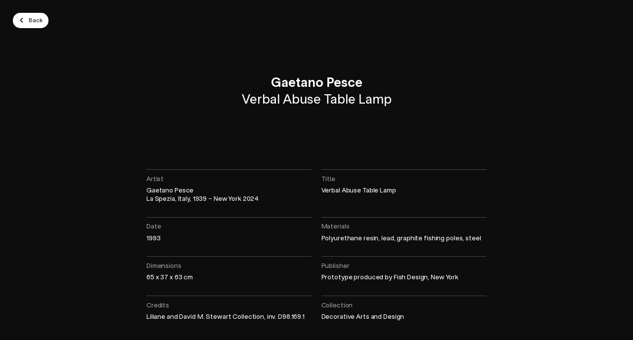

--- FILE ---
content_type: text/html; charset=UTF-8
request_url: https://plugin-bioz.mbam.qc.ca/api
body_size: 1136
content:
{"success":true,"action":"sc","key":"multiple","data":{"execute":true,"js":{"vendor_attach":[],"bioz":[]},"css_files_map":[],"process":{"page":"multiple","sc":"multiple","scs":[{"action":"sc","key":"timer","data":{"execute":true,"process":{"page":"timer","sc":"timer","attr":{"guid":"1e4bd633","sc_id":"bioz-sc-1e4bd633"}},"js":{"bioz":[],"vendor":[]},"css_files_map":[],"templates":" <script id=\"bioz-timer-clock-template\" type=\"text\/template\">\n  <span>You have <i><svg width=\"18\" height=\"18\" viewBox=\"0 0 18 18\" fill=\"none\"><path fill-rule=\"evenodd\" clip-rule=\"evenodd\" d=\"M18 9C18 4.02944 13.9706 0 9 0C4.02944 0 0 4.02944 0 9C0 13.9706 4.02944 18 9 18C13.9706 18 18 13.9706 18 9ZM8 9V2H10V9H14V11H8V10V9Z\" fill=\"currentColor\"\/><\/svg><\/i><span class=\"bioz-timer-clock-value\"\/> to complete your transaction.<\/span>\n<\/script>\n <script id=\"bioz-timer-prolong-template\" type=\"text\/template\">\n  <button class=\"btn btn-default bioz-timer-prolong-btn-close\">\n      <i>\n        <svg width=\"24\" height=\"24\" viewBox=\"0 0 24 24\" fill=\"none\">\n          <path d=\"M17 7L7 17M7 7C10.9449 10.9449 13.0551 13.0551 17 17\" stroke=\"currentColor\" stroke-width=\"2\" stroke-linecap=\"round\"\/>\n        <\/svg>\n      <\/i>\n    <\/button>\n  <a class=\"btn btn-bordered bioz-timer-prolong-btn-checkout\" href=\"\/en\/checkout\/\">\n      <span>Checkout<i><svg width=\"6\" height=\"9\" viewBox=\"0 0 6 9\" fill=\"none\"><path d=\"M1.794 7.1l3-3-3-3\" stroke=\"currentColor\" stroke-width=\"2\" stroke-linecap=\"round\" stroke-linejoin=\"round\" fill=\"none\"\/><\/svg><\/i><\/span>\n    <\/a>\n  <button class=\"btn btn-bordered bioz-timer-prolong-btn-prolong\">\n      <span>Restart timer<i><svg width=\"15\" height=\"12\" viewBox=\"0 0 15 12\" fill=\"none\"><path fill-rule=\"evenodd\" clip-rule=\"evenodd\" d=\"M7.74226 0.39566C6.4618 0.107752 5.12148 0.264253 3.9418 0.839417C2.76211 1.41458 1.81333 2.37415 1.25154 3.56026C0.689754 4.74637 0.548416 6.08838 0.850782 7.3655C1.15315 8.64262 1.88121 9.77879 2.91519 10.5871C3.94917 11.3954 5.22748 11.8277 6.53982 11.8129C7.85217 11.798 9.12038 11.3369 10.1358 10.5055L9.18551 9.34489C8.43363 9.96056 7.49459 10.302 6.52286 10.313C5.55114 10.3239 4.60462 10.0038 3.83901 9.40534C3.07341 8.80684 2.53432 7.96556 2.31043 7.01992C2.08654 6.07428 2.1912 5.08059 2.60717 4.20234C3.02315 3.32409 3.72567 2.61358 4.59916 2.1877C5.47266 1.76182 6.4651 1.64594 7.41321 1.85912C8.36132 2.0723 9.20864 2.60185 9.81576 3.36064C10.4229 4.11943 10.7537 5.06227 10.7537 6.03406V6.37931L9.15964 4.78529L8.09898 5.84595L10.9728 8.71977C11.2657 9.01266 11.7406 9.01266 12.0334 8.71977L14.9073 5.84595L13.8466 4.78529L12.2537 6.37824V6.03406C12.2537 4.72163 11.8069 3.44829 10.987 2.42351C10.1671 1.39874 9.02272 0.683568 7.74226 0.39566Z\" fill=\"currentColor\"\/><\/svg><\/i><\/span>\n    <\/button>\n<\/script>\n <script id=\"bioz-timer-sc-template\" type=\"text\/template\">\n  <div class=\"bioz-timer-ctn\">\n      <div class=\"grid-ctn flex-column-to-ph text-align-center-to-ph small align-items-center\">\n        <section class=\"bioz-timer-clock-section grid-col\"\/>\n        <section class=\"bioz-timer-prolong-section grid-col flex-shrink-0\"\/>\n      <\/div>\n    <\/div>\n<\/script>\n"},"success":true}]},"tst":{"data":{"case":"contact_token_cookie_expired","contact":false,"current_time":1763724993,"expiration_date":false,"expiration_time":false,"is_disconnect":false,"token":false}}}}